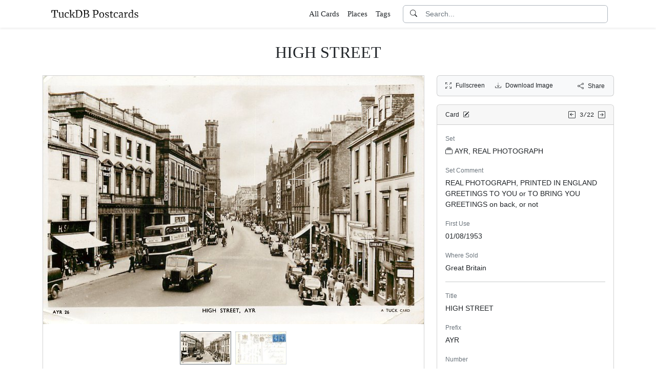

--- FILE ---
content_type: text/html; charset=utf-8
request_url: https://www.tuckdbpostcards.org/items/2928-high-street
body_size: 5279
content:
<!DOCTYPE html>
<html lang="en" class="h-100">
<head>
  <meta charset="utf-8">
<meta name="viewport" content="width=device-width,initial-scale=1,minimum-scale=1,maximum-scale=1">
<meta http-equiv="Content-Type" content="text/html" charset="UTF-8">
<meta http-equiv="X-UA-Compatible" content="IE=edge,chrome=1">

<title>HIGH STREET - TuckDB Postcards</title>
<meta itemprop="name" content="HIGH STREET - TuckDB Postcards">
<meta name="application-name" content="HIGH STREET - TuckDB Postcards">

<meta name="description" content="AYR-26, REAL PHOTOGRAPH, PRINTED IN ENGLAND GREETINGS TO YOU or TO BRING YOU GREETINGS on back, or not">
<meta itemprop="description" content="AYR-26, REAL PHOTOGRAPH, PRINTED IN ENGLAND GREETINGS TO YOU or TO BRING YOU GREETINGS on back, or not">

<meta property="og:url" content="https://www.tuckdbpostcards.org/items/2928-high-street">
<meta property="og:type" content="website">
<meta property="og:title" content="HIGH STREET - TuckDB Postcards">
<meta property="og:description" content="AYR-26, REAL PHOTOGRAPH, PRINTED IN ENGLAND GREETINGS TO YOU or TO BRING YOU GREETINGS on back, or not">
<meta property="og:site_name" content="TuckDB Postcards">
<meta property="og:image" content="https://images.tuckdbpostcards.org/www_tuckdbpostcards_org/96c1ba71478885a878921280e2297364.jpg">
<meta property="og:locale" content="en">

<meta name="twitter:card" content="summary_large_image">
<meta property="twitter:domain" content="www.tuckdbpostcards.org">
<meta property="twitter:url" content="https://www.tuckdbpostcards.org/items/2928-high-street">
<meta name="twitter:title" content="HIGH STREET - TuckDB Postcards">
<meta name="twitter:description" content="AYR-26, REAL PHOTOGRAPH, PRINTED IN ENGLAND GREETINGS TO YOU or TO BRING YOU GREETINGS on back, or not">
<meta name="twitter:image" content="https://images.tuckdbpostcards.org/www_tuckdbpostcards_org/96c1ba71478885a878921280e2297364.jpg">

<base href="https://www.tuckdbpostcards.org/items/2928-high-street">
<meta name="url" content="https://www.tuckdbpostcards.org/items/2928-high-street"/>
<link rel="canonical" href="https://www.tuckdbpostcards.org/items/2928-high-street" itemprop="url"/>

<meta name="language" content="English">

<meta itemprop="image" content="https://images.tuckdbpostcards.org/www_tuckdbpostcards_org/96c1ba71478885a878921280e2297364.jpg" />

<link rel="sitemap" type="application/xml" title="Sitemap" href="https://sitemaps.tuckdbpostcards.org/www_tuckdbpostcards_org/sitemap.xml.gz" />

<meta name="robots" content="index,follow" />
<meta name="googlebot" content="index,follow" />

<meta name="keywords" content="AYR, REAL PHOTOGRAPH REAL PHOTOGRAPH, PRINTED IN ENGLAND GREETINGS TO YOU or TO BRING YOU GREETINGS on back, or not Great Britain HIGH STREET AYR 26 Horizontal Scotland Ayrshire 26 AYR26" />
<meta name="imagemode" content="force" />
<meta name="coverage" content="Worldwide" />
<meta name="distribution" content="Global" />
<meta name="HandheldFriendly" content="True" />
<meta name="msapplication-tap-highlight" content="no" />
<meta name="mobile-web-app-title" content="TuckDB Postcards" />
<meta name="mobile-web-app-capable" content="yes" />
<meta name="apple-mobile-web-app-status-bar-style" content="black-translucent" />
<meta name="apple-touch-fullscreen" content="yes" />

<link rel="apple-touch-icon" sizes="180x180" href="/apple-touch-icon.png">
<link rel="icon" type="image/png" sizes="32x32" href="/favicon-32x32.png">
<link rel="icon" type="image/png" sizes="16x16" href="/favicon-16x16.png">
<link rel="manifest" href="/site.webmanifest">
<link rel="mask-icon" href="/safari-pinned-tab.svg" color="#686868">
<meta name="msapplication-TileColor" content="#2b5797">
<meta name="theme-color" content="#ffffff">

<script type="application/ld+json">
  {"context":"https://schema.org/","type":"CollectionPage","name":"HIGH STREET","author":"Alison Milling","abstract":"AYR-26, REAL PHOTOGRAPH, PRINTED IN ENGLAND GREETINGS TO YOU or TO BRING YOU GREETINGS on back, or not","image":"https://images.tuckdbpostcards.org/www_tuckdbpostcards_org/96c1ba71478885a878921280e2297364.jpg","url":"https://www.tuckdbpostcards.org/items/2928-high-street","dateCreated":"2010-07-07T20:08:37-04:00","dateModified":"2023-09-14T06:28:30-04:00"}
</script>

  <meta name="csrf-param" content="authenticity_token" />
<meta name="csrf-token" content="VjpvvJTAAsH1bV3O_1AumtbIBA7O8sE_KjX3zxPqlg_GeMGIyO_-tqPdSwRYLo1bkF77TbSWBgoyOMQyZU2BkQ" />
  

  <link rel="stylesheet" href="/assets/application-0523be3a04a597c0eb68ab0b95bb76404c7ec7350d53c3b208eb27fb6f587f8e.css" data-turbo-track="reload" />
  <script src="/assets/application-fd1423dedc0081cc5918a949da426b8372224b45796332dbe2ca4eb9c064dab7.js" data-turbo-track="reload" defer="defer"></script>
</head>

<body class="d-flex flex-column min-vh-100">
  <header class="mb-0 shadow-sm bg-white" data-controller="search-icon">
    <div class="container-item-header">
  <div class="row">
    <div class="col">
      <nav class="navbar navbar-light">
        <div class="d-flex flex-row align-items-center w-100">
          <div class="flex-shrink-1">
            <a class="py-0 d-none d-md-block" href="/">
                <img alt="TuckDB Postcards" title="A collection of antique postcards published by Raphael Tuck &amp; Sons." src="/favicons/www_tuckdbpostcards_org/logo.svg" />
</a>            <a class="py-0 d-block d-md-none me-3" href="/">
                <img alt="TuckDB Postcards" title="A collection of antique postcards published by Raphael Tuck &amp; Sons." src="/favicons/www_tuckdbpostcards_org/mini-logo.svg" />
</a>          </div>

          <div class="flex-shrink-1 ms-md-auto d-none d-md-block">
            <ul class="navbar-nav flex-row me-3 font-serif fs-6">
              <li class="navbar-item mx-2">
  <a class="nav-link" href="/items">
    All Cards
</a></li>

              <li class="navbar-item mx-2">
  <a class="nav-link" href="/places">
    Places
</a></li><li class="navbar-item mx-2">
  <a class="nav-link" href="/tags">
    Tags
</a></li>
            </ul>
          </div>

          <div class="flex-grow-1 flex-md-grow-0 w-216px w-lg-400px">
            <form class="input-group bg-white focus-within-primary border border-gray-500 border-1 rounded" data-controller="search" action="/items" accept-charset="UTF-8" method="get">
  <button class="btn btn-link hover-primary lh-19px" type="submit">
    <i class="bi bi-search"></i>
  </button>
  <input type="text" name="q" id="q" class="form-control no-border-shadow-outline px-1 py-0 lh-19px" data-search-target="queryInput" data-action="input-&gt;search#typing keydown.esc-&gt;search#clear" autocomplete="off" autocapitalize="none" autocorrect="off" spellcheck="false" placeholder="Search..." />
  
  
  
  <button name="button" type="button" class="btn btn-link hover-primary bg-white lh-19px" data-action="click-&gt;search#clear">
    <i class="bi bi-x-circle text-white d-none" data-search-target="clearIcon"></i>
</button></form>

          </div>

          <div class="flex-shrink-1 d-block d-md-none">
            <div class="dropdown">
              <button type="button"
                      class="btn btn-link ps-2 pe-0"
                      id="moreDropdownMenuLink"
                      role="button"
                      data-bs-toggle="dropdown"
                      aria-expanded="false">
                <i class="bi bi-list"></i>
              </button>
              <ul class="dropdown-menu dropdown-menu-end" aria-labelledby="moreDropdownMenuLink">
                <li>
  <a class="dropdown-item" href="/items">
      <i class="bi bi-file-earmark-ruled me-1"></i>
    All Cards
</a></li>

                <li>
  <a class="dropdown-item" href="/places">
    <i class="big bi-file-earmark-code me-1"></i>
    Places
</a></li><li>
  <a class="dropdown-item" href="/tags">
    <i class="big bi-file-earmark-code me-1"></i>
    Tags
</a></li>
              </ul>
            </div>
          </div>
        </div>
      </nav>
    </div>
  </div>
</div>

</header>
  <main class="flex-grow-1">
    



  <style>
  .card-item-horizontal {
    width: 100vw;
    max-width: 100%;
  }

  .item-sidebar {
    width: calc(100vw);
    max-width: 100%;
  }

  @media (min-width: 745px) {
    .container-item {
      max-width: 721px;
    }

    .card-item-horizontal {
      width: 697px;
    }

    .item-sidebar {
      width: 697px;
    }
  }

  @media (min-width: 1163px) {
    .container-item {
      max-width: 1139px;
    }

    .card-item-horizontal {
      width: 745px;
    }

    .item-sidebar {
      width: 346px;
    }
  }

  @media (min-width: 1139px) {
    .container-item-header {
      max-width: 1115px;
    }
  }

</style>

<div class="container-fluid pt-4">
  <h1 class="font-serif text-center mt-1 pb-3">HIGH STREET</h1>
</div>

<div class="container-item mb-5">
  <div class="row">
    <div class="col">
      <div class="card card-item-horizontal rounded-0 p-0 mb-3 rounded-bottom">
        <img srcset="https://images.tuckdbpostcards.org/www_tuckdbpostcards_org/9f830da0f5d001b227cb3263c0a461f4.jpg 1490w,https://images.tuckdbpostcards.org/www_tuckdbpostcards_org/96c1ba71478885a878921280e2297364.jpg 745w,https://images.tuckdbpostcards.org/www_tuckdbpostcards_org/68e39ecab7c11094bac5e87a074306ed.jpg 500w,https://images.tuckdbpostcards.org/www_tuckdbpostcards_org/c2f7a1b0d5a21122334223bd5e86d7b9.jpg 250w" sizes="745px" width="745" height="486" class="card-img-top img-fluid bg-light" data-controller="image-loader" data-image-loader-alt-value="Image 1 - HIGH STREET" src="https://images.tuckdbpostcards.org/www_tuckdbpostcards_org/96c1ba71478885a878921280e2297364.jpg" />

          <div class="card-body p-1 d-flex justify-content-center">
            <div class="splide item-horizontal-carousel" data-controller="carousel" data-carousel-max-width-value="745" data-carousel-position-value="0">
  <div class="d-none splide__arrows splide__arrows--ltr" data-carousel-target="arrows">
    <button
      class="splide__arrow splide__arrow--prev"
      type="button"
      aria-label="Previous slide"
      aria-controls="splide01-track">
      <i class="bi bi-chevron-left"></i>
    </button>
    <button
      class="splide__arrow splide__arrow--next"
      type="button"
      aria-label="Next slide"
      aria-controls="splide01-track">
      <i class="bi bi-chevron-right"></i>
    </button>
  </div>

  <div class="splide__track">
    <ul class="splide__list">
        <li class="splide__slide">
          <a href="/items/2928-high-street/picture/1">
            <img srcset="https://images.tuckdbpostcards.org/www_tuckdbpostcards_org/14e63e1d04afdb84edb2e0d524056bfd.jpg 200w,https://images.tuckdbpostcards.org/www_tuckdbpostcards_org/5524b607ba2d6198f9152ea413337387.jpg 100w" sizes="100px" width="100" height="65" class="border bg-light border-secondary" data-controller="image-loader" data-image-loader-alt-value="Image 1" data-carousel-target="thumb" src="https://images.tuckdbpostcards.org/www_tuckdbpostcards_org/5524b607ba2d6198f9152ea413337387.jpg" />
</a>        </li>
        <li class="splide__slide">
          <a href="/items/2928-high-street/picture/2">
            <img srcset="https://images.tuckdbpostcards.org/www_tuckdbpostcards_org/649cc924e6507947ba92dec8f3c343e1.jpg 200w,https://images.tuckdbpostcards.org/www_tuckdbpostcards_org/588cb4112d2fa328745aed3899f2d34e.jpg 100w" sizes="100px" width="100" height="65" class="border bg-light" data-controller="image-loader" data-image-loader-alt-value="Image 2" data-carousel-target="thumb" src="https://images.tuckdbpostcards.org/www_tuckdbpostcards_org/588cb4112d2fa328745aed3899f2d34e.jpg" />
</a>        </li>
    </ul>
  </div>
</div>
          </div>
</div>    </div>

    <div class="col">
      <div class="item-sidebar">
        <div class="border border-1 border-card rounded px-3 py-8px mb-3 bg-light">
  <div class="d-flex align-content-center justify-content-between">
    <div>
      <span data-controller="enlarge" class="me-3">
          <a data-enlarge-target="url" data-enlarge-download-url-param="/download_image/[base64]" href="https://images.tuckdbpostcards.org/www_tuckdbpostcards_org/e2614493652c5c38e19ccc836f32834c.jpg"></a>
          <a data-enlarge-target="url" data-enlarge-download-url-param="/download_image/[base64]" href="https://images.tuckdbpostcards.org/www_tuckdbpostcards_org/98a70c5e0de2e9bb0db4715ad1d945fb.jpg"></a>
        <a data-action="click-&gt;enlarge#open" data-enlarge-position-param="0" title="Expand images fullscreen" href="https://images.tuckdbpostcards.org/www_tuckdbpostcards_org/e2614493652c5c38e19ccc836f32834c.jpg">
          <small><i class="bi bi-arrows-fullscreen me-2"></i>Fullscreen</small>
</a>      </span>
      <a download="true" title="Download Image" href="/download_image/[base64]">
        <small><i class="bi bi-download me-2"></i>Download Image</small>
</a>    </div>
    <div>
      <button type="button"
              class="btn btn-link p-0"
              data-controller="share-button"
              data-share-button-title-value="HIGH STREET"
              data-share-button-url-value="https://www.tuckdbpostcards.org/items/2928-high-street"
              data-share-button-text-value="HIGH STREET">
        <small><i class="bi bi-share me-2"></i>Share</small>
      </button>
    </div>
  </div>
</div>

        <div class="card mb-3">
  <div class="card-header px-3 py-2">
    <div class="row align-items-center">
      <div class="col">
        <small>
          Card
          <a href="/editor?offcanvas_item_id=2928">
            <i class="bi bi-pencil-square ms-1"></i>
</a>        </small>
      </div>
      <div class="col text-end">
          <a class="pe-1 align-middle" href="/items/2931-wellington-square-gardens">
            <i class="bi bi-arrow-left-square"></i>
</a>
        <span class="font-monospace align-middle">
          <small>3/22</small>
        </span>

          <a class="align-middle" href="/items/2929-croy-brae-the-electric-brae">
            <i class="bi bi-arrow-right-square"></i>
</a>      </div>
    </div>
  </div>
  <div class="card-body">
    

    <div class="mb-1 text-muted"><small>Set</small></div>
    <p>
      <a class="me-1" data-turbo-frame="_top" href="/sets/ayr-real-photograph">
  <i class="bi bi-collection me-1"></i>AYR, REAL PHOTOGRAPH
</a>
    </p>



    <div class="mb-1 text-muted"><small>Set Comment</small></div>
    <p>REAL PHOTOGRAPH, PRINTED IN ENGLAND GREETINGS TO YOU or TO BRING YOU GREETINGS on back, or not</p>



    <div class="mb-1 text-muted"><small>First Use</small></div>
    <p>01/08/1953</p>



    <div class="mb-1 text-muted"><small>Where Sold</small></div>
    <p>Great Britain</p>

    <hr class="my-3">


    <div class="mb-1 text-muted"><small>Title</small></div>
    <p>HIGH STREET</p>



    <div class="mb-1 text-muted"><small>Prefix</small></div>
    <p>AYR</p>



    <div class="mb-1 text-muted"><small>Number</small></div>
    <p>26</p>



    <div class="mb-1 text-muted"><small>Orientation</small></div>
    <p>Horizontal</p>



    <div class="mb-1 text-muted"><small>Places</small></div>
    <p>  <a class="btn btn-sm border border-1 btn-light mb-1" href="/places/scotland-ayrshire">Scotland - Ayrshire</a>
</p>



    <div class="mb-1 text-muted"><small>Estimated value</small></div>
    <p>$20.00 USD</p>



  </div>
</div>

      </div>
    </div>
  </div>
</div>


  </main>
    <footer class="footer bg-light mt-auto pt-5">
  <div class="container-item-header">
    <div class="d-md-flex justify-content-md-between mb-5 ms-4 ms-md-0">
      <div class="max-width-400px min-width-150px mb-5 mb-md-0 pe-3 ps-0 ps-md-2 ps-lg-0">
        <p class="text-uppercase text-muted">About TuckDB Postcards</p>
        <p>
          A collection of antique postcards published by Raphael Tuck &amp; Sons.
            <a class="text-decoration-underline hover-primary" href="/about">Learn more</a>.
        </p>
      </div>

        <div class="max-width-400px min-width-150px mb-5 mb-md-0">
          <p class="text-uppercase text-muted">Related Links</p>
          <ul class="list-unstyled">
            <li class="my-2">
              <a class="hover-primary" target="_blank" rel="noopener noreferrer" href="https://www.tuckdbpostcards.org/">TuckDB Postcards</a>
            </li>
            <li class="my-2">
              <a class="hover-primary" target="_blank" rel="noopener noreferrer" href="https://www.tuckdbephemera.org/">TuckDB Ephemera</a>
            </li>
            <li class="my-2">
              <a class="hover-primary" target="_blank" rel="noopener noreferrer" href="https://www.tuckdbcatalogs.org/">TuckDB Catalogs</a>
            </li>
          </ul>
        </div>

      <div class="max-width-400px min-width-150px mb-5 mb-md-0">
        <p class="text-uppercase text-muted">More Information</p>
        <ul class="list-unstyled">
            <li class="my-2">
              <a class="hover-primary" href="/about">About</a>
            </li>
            <li class="my-2">
              <a class="hover-primary" href="/credits">Credits</a>
            </li>
            <li class="my-2">
              <a class="hover-primary" href="/eldest">Eldest</a>
            </li>
            <li class="my-2">
              <a class="hover-primary" href="/faq">FAQ</a>
            </li>
            <li class="my-2">
              <a class="hover-primary" href="/history">History</a>
            </li>
            <li class="my-2">
              <a class="hover-primary" href="/start">Start</a>
            </li>
        </ul>
      </div>

    </div>
  </div>
  <div class="container-item-header border-top border-1">
    <div class="row p-5">
      <div class="col text-center text-muted">
        All images are royalty free. Data is licensed under
        <strong>
          <a rel="license" class="text-muted text-underline" target="_blank" href="https://creativecommons.org/publicdomain/zero/1.0/">CC0</a>
        </strong>
        <div class="mt-3"><a class="text-muted hover-primary fw-bold" href="/editor">Editor Login</a></div>
      </div>
    </div>
  </div>
</footer>


    <div class="modal fade" id="share-modal" tabindex="-1" aria-hidden="true" data-controller="share-modal">
  <div class="modal-dialog modal-dialog-centered">
    <div class="modal-content">
      <div class="modal-header">
        <h5 class="modal-title">Share</h5>
        <button type="button" class="btn-close" data-bs-dismiss="modal" aria-label="Close"></button>
      </div>
      <div class="modal-body">
        <div class="overflow-x-scroll">
          <div class="d-inline-block mb-4">
            <a class="btn btn-link" target="_blank" href="https://www.facebook.com/sharer/sharer.php?u=https%3A%2F%2Fwww.tuckdbpostcards.org%2Fitems%2F2928-high-street">
              <span class="text-facebook fs-64px"><i class="bi bi-facebook m-0 p-0"></i></span>
              <div><small>Facebook</small></div>
</a>          </div>
          <div class="d-inline-block">
            <a class="btn btn-link" target="_blank" href="https://twitter.com/intent/tweet?url=https%3A%2F%2Fwww.tuckdbpostcards.org%2Fitems%2F2928-high-street">
              <div class="text-dark fs-64px"><i class="bi bi-twitter-x m-0 p-0"></i></div>
              <div><small>Twitter</small></div>
</a>          </div>
          <div class="d-inline-block">
            <a class="btn btn-link" target="_blank" href="https://pinterest.com/pin/create/link/?url=https%3A%2F%2Fwww.tuckdbpostcards.org%2Fitems%2F2928-high-street">
              <div class="text-pinterest fs-64px"><i class="bi bi-pinterest m-0 p-0"></i></div>
              <div><small>Pinterest</small></div>
</a>          </div>
        </div>
        <div class="input-group mb-3">
          <input type="text" name="share_url" id="share_url" value="https://www.tuckdbpostcards.org/items/2928-high-street" class="form-control" data-share-modal-target="url" />
          <button class="btn btn-outline-dark"
                  type="button"
                  data-share-modal-target="copyButton"
                  data-clipboard-target="#share_url">
            COPY
          </button>
        </div>
      </div>
    </div>
  </div>
</div>


<script defer src="https://static.cloudflareinsights.com/beacon.min.js/vcd15cbe7772f49c399c6a5babf22c1241717689176015" integrity="sha512-ZpsOmlRQV6y907TI0dKBHq9Md29nnaEIPlkf84rnaERnq6zvWvPUqr2ft8M1aS28oN72PdrCzSjY4U6VaAw1EQ==" data-cf-beacon='{"version":"2024.11.0","token":"dd1ed3e422bc4e4d87739c88fc2126d5","r":1,"server_timing":{"name":{"cfCacheStatus":true,"cfEdge":true,"cfExtPri":true,"cfL4":true,"cfOrigin":true,"cfSpeedBrain":true},"location_startswith":null}}' crossorigin="anonymous"></script>
</body></html>
